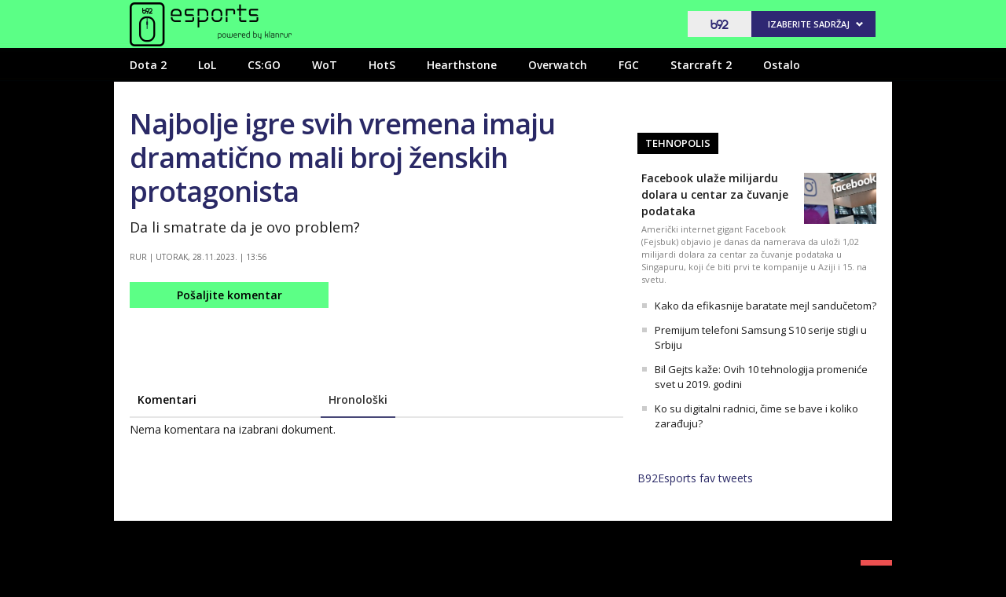

--- FILE ---
content_type: text/html
request_url: https://xs4.b92.net/esports/komentari.php?nav_id=2441303
body_size: 45393
content:
<!DOCTYPE html>
<html lang="sr-Latn-RS">
    <head>
        <meta charset="windows-1250">
        <meta name="viewport" content="width=device-width, initial-scale=1.0">
        <meta name="robots" content="noindex, nofollow" />
                <title>Najbolje igre svih vremena imaju dramatično mali broj ženskih protagonista - Komentari -Esports - B92.net</title>
        <meta name="description" content="B92 Esports - vesti, intervjui, izveštaji, analize, sve o najvećim svetskim i domaćim takmičenjima i igračima - Dota 2, League of Legends, CS:GO, Hearhtstone..." />
        <!-- UPSCORE LANDING START -->
        <!-- UPSCORE LANDING END -->
        	<link rel="canonical" href="https://www.b92.net/esports/ostalo/najbolje-igre-svih-vremena-imaju-dramaticno-mali-broj-zenskih-protagonista-2441303" />
	<link rel="amphtml" href="https://www.b92.net/esports/ostalo/najbolje-igre-svih-vremena-imaju-dramaticno-mali-broj-zenskih-protagonista-2441303?version=amp">
        <meta name="title" content="Najbolje igre svih vremena imaju dramatično mali broj ženskih protagonista - Esports - B92.net" />
        <meta property="og:title" content="Najbolje igre svih vremena imaju dramatično mali broj ženskih protagonista - Esports" />
        <meta property="og:type" content="article" />
        <meta property="og:url" content="https://www.b92.net/esports/ostalo/najbolje-igre-svih-vremena-imaju-dramaticno-mali-broj-zenskih-protagonista-2441303" />
        <meta property="og:image" content="https://www.b92.net/news/pics/2023/11/28/9877652486565e3ec74197570004662_w640.jpg" />
        <meta property="og:site_name" content="B92 Esports" />
        <meta property="og:description" content="" />
        <meta property="fb:app_id" content="115124261860077"/>
        <meta name="twitter:card" content="summary" />
        <meta name="twitter:url" content="https://www.b92.net/esports/ostalo/najbolje-igre-svih-vremena-imaju-dramaticno-mali-broj-zenskih-protagonista-2441303" />
        <meta name="twitter:title" content="Najbolje igre svih vremena imaju dramatično mali broj ženskih protagonista - Esports" />
        <meta name="twitter:description" content="" />
        <meta name="twitter:image" content="https://www.b92.net/news/pics/2023/11/28/9877652486565e3ec74197570004662_w640.jpg" />
                <!--social meta-->
<meta name="title" content="Najbolje igre svih vremena imaju dramatično mali broj ženskih protagonista - Esports - B92" />
<meta property="og:title" content="Najbolje igre svih vremena imaju dramatično mali broj ženskih protagonista" />
<meta property="og:type" content="article" />
<meta property="og:url" content="https://www.b92.net/esports/ostalo/najbolje-igre-svih-vremena-imaju-dramaticno-mali-broj-zenskih-protagonista-2441303" />
<meta property="og:image" content='https://www.b92.net/news/pics/2023/11/28/9877652486565e3ec74197570004662_orig.jpg' />
<meta property="og:image:type" content="image/jpeg" />
<meta property="og:image:width" content="1280" />
<meta property="og:image:height" content="720" />
<meta property="og:image" content="FULL_IMAGE_PATH" />
<meta property="og:site_name" content="B92.net" />
<meta property="og:description" content="Da li smatrate da je ovo problem?" />
<meta property="fb:app_id" content="115124261860077"/>
<meta name="twitter:card" content="summary_large_image" />
<meta name="twitter:url" content="https://www.b92.net/esports/ostalo/najbolje-igre-svih-vremena-imaju-dramaticno-mali-broj-zenskih-protagonista-2441303" />
<meta name="twitter:title" content="Najbolje igre svih vremena imaju dramatično mali broj ženskih protagonista" />
<meta name="twitter:description" content="Da li smatrate da je ovo problem?" />
<meta name="twitter:image" content='https://www.b92.net/news/pics/2023/11/28/9877652486565e3ec74197570004662_orig.jpg' />
<!--social meta end--><!--schema.org-->
<script type="application/ld+json">
        {
            "@context": "http://schema.org/",
            "@type": "NewsArticle",
            "mainEntityOfPage": {
                "@type": "WebPage",
                "@id": "https://b92.net/esports/ostalo/najbolje-igre-svih-vremena-imaju-dramaticno-mali-broj-zenskih-protagonista-2441303"
            },
            "headline": "Najbolje igre svih vremena imaju dramatično mali broj ženskih protagonista",
            "articleBody": "Da li smatrate da je ovo problem?Redditor u/Scdsco je sakupio 14 različitih &amp;rdquo;top lista za najbolje igre svih vremena&amp;rdquo; i koristio njihov prosek kako bi sastavio sopstvenu top 200 listu. Svoje istraživanje je bazirao na listama koje su kreirali portali poput USA Today, Empire, IGN, Metacritic, IMDB, i mnogi drugi. Sa jednom univerzalnom listom prezentovao je razne zanimljive statistike, uključujući zastupljenost ženskih protagonista u najpopularnijim igrama u istoriji. Od ukupno 200 naslova, samo 17 predvode ženske junakinje, što je otprilike 8.5%. Za ljubitelje video igara, ovo nije previše iznenađujuće pošto je opšte poznato da su žene slabo zastupljene u gejmingu, ali je i dalje alarmantno videti ovakav podatak. Mnogi smatraju da je ovo sistemski problem u industriji, za koji, uprkos višegodišnjim naporima, rešenje nije pronađeno. Pored ovog istraživanja, Scdsco je prezentovao mnoge druge podatke, kao što su najpopularniji žanr (FPS), najmanje popularan žanr (Rhythm) i najbolja indie igra (Journey). Čitavo istraživanje možete pročitati ovde. Izvor: RURI averaged 14 &quot;Best Games of All Time&quot; lists from the last five years together, and these are the results byu/Scdsco ingaming",
            "wordCount": 272,
            "image": [
                "https://www.b92.net/news/pics/2023/11/28/9877652486565e3ec74197570004662_160x160x28028000.jpg",
                "https://www.b92.net/news/pics/2023/11/28/9877652486565e3ec74197570004662_700x525x16016000.jpg",
                "https://www.b92.net/news/pics/2023/11/28/9877652486565e3ec74197570004662_700x393x0010.jpg"
            ],
            "datePublished": "2023-11-28T13:11:00+01:00",
            "dateModified": "2023-11-28T13:56:00+01:00", 
            "author": {
                "@type": "Person",
                "name": "RUR"        
            },            "publisher": {
                "@type": "Organization",
                "name": "B92",
                "logo": {
                    "@type": "ImageObject",
                    "url": "https://b92s.net/v5/images/logo-footer.png"
                }
            },
            "description": "Da li smatrate da je ovo problem?"
        }
        </script>
        <script>
            (function(u,p,s,c,r){u[r]=u[r]||function(p){(u[r].q=u[r].q||[]).push(p)},u[r].ls=1*new Date();
            var
            a=p.createElement(s),m=p.getElementsByTagName(s)[0];a.async=1;a.src=c;m.parentNode.insertBefore(a,m)
            })(window,document,'script','//files.upscore.com/async/upScore.js','upScore');
            upScore({config:{ domain: 'b92.net',
                article: '#article-content',
                track_positions: false},
                data: { 
                            section: 'Esports',
                taxonomy: 'Esports, Ostalo, ',
                            object_id: '2441303-1',
                pubdate: '2023-11-28T13:11:00+01:00',
                author: 'esports',
                object_type: 'comments',
            }});
        </script><!--schema.org end-->                <meta name="theme-color" content="#000000" />
	<meta name="apple-mobile-web-app-status-bar-style" content="black">
        <link rel="icon" href="//b92s.net/esports/img/esp-favicon.png" />
        <link rel="icon" sizes="128x128" href="//b92s.net/esports/img/esp-icon-128.png?v=001" />
        <link rel="icon" sizes="192x192" href="//b92s.net/esports/img/esp-icon-192.png?v=001" />
        <link rel="apple-touch-icon" sizes="180x180" href="//b92s.net/esports/img/esp-icon-180.png" />
        <link href='https://fonts.googleapis.com/css?family=Open+Sans:400,400italic,600,700,700italic,800&subset=latin,latin-ext' rel='stylesheet' type='text/css'>
        
        <!--[if (gte IE 6)&(lte IE 8)]>
        <script src="//html5shim.googlecode.com/svn/trunk/html5.js"></script>
        <![endif]--> 
        <!-- DIDOMI CMP START -->
<script type="text/javascript">window.gdprAppliesGlobally=true;(function(){function a(e){if(!window.frames[e]){if(document.body&&document.body.firstChild){var t=document.body;var n=document.createElement("iframe");n.style.display="none";n.name=e;n.title=e;t.insertBefore(n,t.firstChild)}
else{setTimeout(function(){a(e)},5)}}}function e(n,r,o,c,s){function e(e,t,n,a){if(typeof n!=="function"){return}if(!window[r]){window[r]=[]}var i=false;if(s){i=s(e,t,n)}if(!i){window[r].push({command:e,parameter:t,callback:n,version:a})}}e.stub=true;function t(a){if(!window[n]||window[n].stub!==true){return}if(!a.data){return}
var i=typeof a.data==="string";var e;try{e=i?JSON.parse(a.data):a.data}catch(t){return}if(e[o]){var r=e[o];window[n](r.command,r.parameter,function(e,t){var n={};n[c]={returnValue:e,success:t,callId:r.callId};a.source.postMessage(i?JSON.stringify(n):n,"*")},r.version)}}
if(typeof window[n]!=="function"){window[n]=e;if(window.addEventListener){window.addEventListener("message",t,false)}else{window.attachEvent("onmessage",t)}}}e("__tcfapi","__tcfapiBuffer","__tcfapiCall","__tcfapiReturn");a("__tcfapiLocator");(function(e){
  var t=document.createElement("script");t.id="spcloader";t.type="text/javascript";t.async=true;t.src="https://sdk.privacy-center.org/"+e+"/loader.js?target="+document.location.hostname;t.charset="utf-8";var n=document.getElementsByTagName("script")[0];n.parentNode.insertBefore(t,n)})("5d4f9a97-bbaf-43db-8979-d91911adce82")})();</script>
  <script type="text/javascript">
window.didomiConfig = {
    user: {
        bots: {
            consentRequired: false,
            types: ['crawlers', 'performance'],
            // https://developers.didomi.io/cmp/web-sdk/consent-notice/bots
            extraUserAgents: ['cXensebot', 'Lighthouse'],
        }
    }
};
</script>
<!-- DIDOMI CMP END -->
        <link rel="stylesheet" href="//b92s.net/v5/css/prettyPhoto.css" type="text/css" media="screen">
        <link rel="stylesheet" type="text/css" href="//b92s.net/v5/css/main.css?v=020"> 
        <link rel="stylesheet" type="text/css" href="//b92s.net/v5/css/article.css">
                    
        <script src="//b92s.net/v5/js/jquery.tools.min.js"></script>
        <script language="JavaScript" src="//b92s.net/v5/js/common.js" type="text/javascript"></script>
        <script language="JavaScript" src="//b92s.net/v5/js/tabs.js" type="text/javascript"></script>
        <!--[if gte IE 9]>
        <style type="text/css">
        .gradient{filter:none}
        </style>
        <![endif]-->
        <!--[if (gte IE 6)&(lte IE 8)]>
        <script src="//b92s.net/v5/js/respond.min.js"></script>
        <![endif]--> 
        <!-- Google Tag Manager -->
<script>(function(w,d,s,l,i){w[l]=w[l]||[];w[l].push({'gtm.start':
new Date().getTime(),event:'gtm.js'});var f=d.getElementsByTagName(s)[0],
j=d.createElement(s),dl=l!='dataLayer'?'&l='+l:'';j.async=true;j.src=
'https://www.googletagmanager.com/gtm.js?id='+i+dl;f.parentNode.insertBefore(j,f);
})(window,document,'script','dataLayer','GTM-K88DKZX');</script>
<!-- End Google Tag Manager -->

<script type="text/javascript" src="//b92rs.adocean.pl/files/js/ado.js"></script>
<script type="text/javascript">
/* (c)AdOcean 2003-2016 */
	if(typeof ado!=="object"){ado={};ado.config=ado.preview=ado.placement=ado.master=ado.slave=function(){};} 
	ado.config({mode: "old", xml: false, characterEncoding: true});
	ado.preview({enabled: true, emiter: "b92rs.adocean.pl", id: "w8qbmKoFSE48rQlJpcC0cBz8s_HGPjI3bj.mBWRwSqf.E7"});
</script>
<script type="text/javascript">
/* (c)AdOcean 2003-2016, MASTER: b92.net.esport.b92.net.ROS */
ado.master({id: 'g.amcRxf8fOZgwT2BI4JNVQhrnuyihsSbOy72i8x9qf.87', server: 'b92rs.adocean.pl', keys: ['esports','ostalo','2441303'] });
</script>


<!--DFP start-->
<script async='async' src='https://www.googletagservices.com/tag/js/gpt.js'></script>


<script async src="https://adxbid.info/b92_desktop_article.js"></script>
<script>
  var googletag = googletag || {};
  googletag.cmd = googletag.cmd || [];
</script>
<script>
   googletag.cmd.push(function() {
    //mappingZdravlje
    var mappingMobile = googletag.sizeMapping().
    addSize([0, 0], [[320, 100], [320, 50], [300, 250], [300, 300], [300, 100], [336, 280], [250, 250], [250, 360], [1, 1], 'fluid', [320, 480]]).
    addSize([990, 200], []).
    build();
    // slots
    var gptAdSlots = [];
    gptAdSlots[0] = googletag.defineSlot('/1092830/B92_AdX_Mobile_1', [[320, 50], [300, 300], [300, 250], [336, 280], [320, 100]], 'div-gpt-ad-1484824034906-0').
    defineSizeMapping(mappingMobile).
    addService(googletag.pubads());
    gptAdSlots[1] = googletag.defineOutOfPageSlot('/1092830/Web_Interstitial', googletag.enums.OutOfPageFormat.INTERSTITIAL).
    defineSizeMapping(mappingMobile).
    addService(googletag.pubads());
    gptAdSlots[2] = googletag.defineSlot('/1092830/B92_Under_Article_1', [[300, 300], [300, 250]], 'div-gpt-ad-1622028350817-0').
    addService(googletag.pubads());
    gptAdSlots[3] = googletag.defineSlot('/1092830/B92_Under_Article_2', [[300, 300], [300, 250]], 'div-gpt-ad-1622028422297-0').
    addService(googletag.pubads());
    gptAdSlots[4] = googletag.defineSlot('/21836280021/adxp_b92_net_sticky', [[320, 100], [728, 90], [320, 50], [300, 250], [970, 90], [250, 250], [336, 280]], 'adxp_b92_net_sticky').addService(googletag.pubads());
    gptAdSlots[5] = googletag.defineSlot('/1092830/Teads_inRead_1x1', [1, 1], 'div-gpt-ad-1661331483221-0').addService(googletag.pubads());
    gptAdSlots[6] = googletag.defineSlot('/21836280021/adxp_b92_mobile_inArticle_300x250', [[250, 250], [336, 280], [300, 250], [320, 100], [320, 50]], 'div-gpt-ad-1662549574263-0').addService(googletag.pubads());

    googletag.pubads().setTargeting("section", "esports");
    // start
    googletag.pubads().setTargeting("section", "esports");
    googletag.pubads().setTargeting("category",["esports-komentari"]);
    googletag.pubads().setTargeting("tema",[]);
    googletag.pubads().setTargeting("id", "2441303");    googletag.pubads().disableInitialLoad();
    googletag.pubads().enableSingleRequest();
    googletag.pubads().collapseEmptyDivs(true,true);
    /*googletag.pubads().enableLazyLoad({
        fetchMarginPercent: 200,
        renderMarginPercent: 100,
        mobileScaling: 2.0
    });*/
    googletag.enableServices();
  });
</script>
<!--DFP end-->
	<style>
        .dropdown span {
                    display: none;
                }
@-webkit-keyframes img-zoom-animacija {
    0%, 100% {
        background-color: rgba(92,255,134, 0)
    }
    50% {
        background-color: rgba(92,255,134, 0.75)
    }
}
@-moz-keyframes img-zoom-animacija {
    0%, 100% {
        background-color: rgba(92,255,134, 0)
    }
    50% {
        background-color: rgba(92,255,134, 0.75)
    }
}
@keyframes img-zoom-animacija {
    0%, 100% {
        background-color: rgba(92,255,134, 0)
    }
    50% {
        background-color: rgba(92,255,134, 0.75)
    }
}
.score-table td {
    background: #f5f5f5;
    padding: 5px 10px 6px;
    text-align: left;
    border-bottom: 2px solid #FFF;
    font-size: 13px;
}
@media screen and (max-width: 320px) {
                .has-gdc {
                    width: 300px!important;
                    margin-left: -10px!important;
                }
                .under-gdc {
                    margin-left: 10px;
                    margin-right: 10px;
                }
                .has-gdc .banner-mobile-300 div:first-child {
                    margin: 0 auto 20px auto!important;
                }
            }
            .fb_iframe_widget {
                float: left;
                margin-right: 5px;
                margin-top: -2px;
            }
    #footer .container .footer-logo a img{
        width: 70%;
        opacity: 0.8;
        margin-top: 15%;
    }
    @media screen and (max-width:767px){#footer .container .footer-logo a img{width: 30%}}

    /*scrollmenu*/
    div.scrollmenucontainer {
                height: 100%;
                width: 100%;
                overflow-x:hidden!important;
                height: 40px;
            }
            div.scrollmenu {
                display: none;
                height: 100%;
                width: 100%;
                overflow-x:hidden!important;
            }
            div.scrollmenu ul {
                background-color: black;
                white-space: nowrap;
                overflow-x: auto;
                box-sizing: border-box;
                -webkit-overflow-scrolling: touch;
                 -ms-overflow-style: -ms-autohiding-scrollbar;
                 scroll-behavior: smooth;
                 display: flex;
            }
            div.scrollmenu ul::-webkit-scrollbar {
                width: 0px;  /* remove scrollbar space */
                height: 0px;
                background: transparent;  /* optional: just make scrollbar invisible */
            }
            div.scrollmenu ul::-webkit-scrollbar-thumb {
                background: transparent;
            }
            div.scrollmenu ul li {
                display: inline-block; 
                height: 46px;               
            }

            div.scrollmenu a {
                display: inline-block;
                color: white;
                text-align: center;
                padding: 10px;
                text-decoration: none;
            }
            div.scrollmenu .active a {
                color: black;
                background-color: white;
            }
            span.echoSection {
                color: #ffffff;
                font-size: 26px;
                text-transform: uppercase;
            } 
            .sekcijaNaziv {
                display: block;
                position: absolute;
                right: 70px;
                top: 0px;
                height: 55px;
                line-height: 55px;
            }

            @media screen and (min-width: 990px) {.scrollmenucontainer {display: none;}}
            @media screen and (max-width: 989px) {
                div.scrollmenu {
                    display: block;
                    overflow-y: hidden;
                }
                div.scrollmenu .submenu {
                    display: none;
                }
                #top .header-top .header-master .logo {
                    float: left;
                    margin-left: 20px;
                }
                .hide-menu > a {
                    display: none !important;
                }
                .dropdown span {
                    display: none;
                }
            }
            @media screen and (max-width: 320px) {
                .has-gdc {
                    width: 300px!important;
                    margin-left: -10px!important;
                }
                .under-gdc {
                    margin-left: 10px;
                    margin-right: 10px;
                }
                .has-gdc .banner-mobile-300 div:first-child {
                    margin: 0 auto 20px auto!important;
                }
            }
/*            @media screen and (min-width: 990px){
                #top .header-top .menu>li {
                    padding: 12px 5px 13px;
                }
            }*/
        .scrollmenu .menu {
                scrollbar-width: none;
            }
        @media screen and (max-width: 989px) and (min-width: 768px){#esports ul.menu li a {border-left: none !important;}}
        .banners-middle .banner-left > div:first-child, .banners-middle .banner-right > div:first-child {
    margin: 0px 0 20px 0;
}
.banner-mobile-320 {overflow: hidden;}
</style>
<style>
/*Related Bottom Fix*/
@media screen and (min-width:768px){section.left #related-bottom .box3 .box-item:nth-child(3n+1){clear:none}section.left #related-bottom .box-item:last-child{margin-right:0}section.left #related-bottom .box-item:nth-child(3n){margin-right:0}section.left #related-bottom .box-item:nth-child(2n-1){margin-right:3%}}
</style>
        
<script>
            window.addEventListener("message", function(e) {
                if (e.origin.match(/^https?:\/\/((www\.)?b92\.net|tpc\.googlesyndication\.com)$/)) {
                    //B92_AdX_Mobile_1
                    if (e.data == 'div-gpt-ad-1484824034906-0') {
                        try {
                            var el = document.getElementById('div-gpt-ad-1484824034906-0')
                            el.style.display = 'none';
                            } catch (err) {}
                    }
                }
            }, false);
        </script>
        <script data-ad-client="ca-pub-6788273426474835" async src="https://pagead2.googlesyndication.com/pagead/js/adsbygoogle.js"></script>


<script type="text/javascript">
    (function(c,l,a,r,i,t,y){
        c[a]=c[a]||function(){(c[a].q=c[a].q||[]).push(arguments)};
        t=l.createElement(r);t.async=1;t.src="https://www.clarity.ms/tag/"+i;
        y=l.getElementsByTagName(r)[0];y.parentNode.insertBefore(t,y);
    })(window, document, "clarity", "script", "fqzxjiy0w7");
</script>
    </head>
    <body id="esports">
        <script type="text/javascript">
<!--//--><![CDATA[//><!--
var pp_gemius_identifier = 'zDE6FjPHp5xFCpI9xBs.enXpzSW1.gOuQMVZRJS5N9z.z7';
// lines below shouldn't be edited
function gemius_pending(i) { window[i] = window[i] || function() {var x = window[i+'_pdata'] = window[i+'_pdata'] || []; x[x.length]=arguments;};};
gemius_pending('gemius_hit'); gemius_pending('gemius_event'); gemius_pending('pp_gemius_hit'); gemius_pending('pp_gemius_event');
(function(d,t) {try {var gt=d.createElement(t),s=d.getElementsByTagName(t)[0],l='http'+((location.protocol=='https:')?'s':''); gt.setAttribute('async','async');
gt.setAttribute('defer','defer'); gt.src=l+'://gars.hit.gemius.pl/xgemius.js'; s.parentNode.insertBefore(gt,s);} catch (e) {}})(document,'script');
//--><!]]>
</script>
<!-- Google Tag Manager (noscript) -->
<noscript><iframe src="https://www.googletagmanager.com/ns.html?id=GTM-K88DKZX"
height="0" width="0" style="display:none;visibility:hidden"></iframe></noscript>
<!-- End Google Tag Manager (noscript) --><div id="adoceanb92rslbhfdkrupd"></div>
<script type="text/javascript">
/* (c)AdOcean 2003-2016, b92.net.esport.b92.net.ROS.Floater */
ado.slave('adoceanb92rslbhfdkrupd', {myMaster: 'g.amcRxf8fOZgwT2BI4JNVQhrnuyihsSbOy72i8x9qf.87' });
</script><div class="overallImg-left">

<div id="adoceanb92rssdminrosss"></div>
<script type="text/javascript">
/* (c)AdOcean 2003-2016, b92.net.esport.b92.net.ROS.Wallpaper Left */
ado.slave('adoceanb92rssdminrosss', {myMaster: 'g.amcRxf8fOZgwT2BI4JNVQhrnuyihsSbOy72i8x9qf.87' });
</script>

</div>

<div class="overallImg-right">

<div id="adoceanb92rspedpqoihxr"></div>
<script type="text/javascript">
/* (c)AdOcean 2003-2016, b92.net.esport.b92.net.ROS.Wallpaper Right */
ado.slave('adoceanb92rspedpqoihxr', {myMaster: 'g.amcRxf8fOZgwT2BI4JNVQhrnuyihsSbOy72i8x9qf.87' });
</script>

</div><div class="overallImg-left scroll">

<div id="adoceanb92rsmfkfemslsm"></div>
<script type="text/javascript">
/* (c)AdOcean 2003-2016, b92.net.esport.b92.net.ROS.Wallpaper Scroll Left */
ado.slave('adoceanb92rsmfkfemslsm', {myMaster: 'g.amcRxf8fOZgwT2BI4JNVQhrnuyihsSbOy72i8x9qf.87' });
</script>

</div>

<div class="overallImg-right scroll">

<div id="adoceanb92rszfrlhjmqrh"></div>
<script type="text/javascript">
/* (c)AdOcean 2003-2016, b92.net.esport.b92.net.ROS.Wallpaper Scroll Right */
ado.slave('adoceanb92rszfrlhjmqrh', {myMaster: 'g.amcRxf8fOZgwT2BI4JNVQhrnuyihsSbOy72i8x9qf.87' });
</script>

</div>        <div class="banner-top above">
            <div id="adoceanb92rsybolgxkjnc"></div>
<script type="text/javascript">
/* (c)AdOcean 2003-2016, b92.net.esport.b92.net.ROS.Header Wallpaper */
ado.slave('adoceanb92rsybolgxkjnc', {myMaster: 'g.amcRxf8fOZgwT2BI4JNVQhrnuyihsSbOy72i8x9qf.87' });
</script>        </div>
	<div id="fb-root"></div>
	<script>(function(d, s, id) {
	var js, fjs = d.getElementsByTagName(s)[0];
	if (d.getElementById(id)) return;
	js = d.createElement(s); js.id = id;
	js.src = "//connect.facebook.net/en_US/sdk.js#xfbml=1&version=v2.3&appId=115124261860077";
	fjs.parentNode.insertBefore(js, fjs);
	}(document, 'script', 'facebook-jssdk'));</script>
<!--        <div class="banner-top above">
                    </div>-->
        <header id="top">
            <div class="header-top">
                <div class="container">
                    
                    <div class="header-master">
                        <a class="logo-esports" href="/esports/"><img src="//b92s.net/esports/img/logo.png" srcset="//b92s.net/esports/img/logo@2x.png 2x, //b92s.net/esports/img/logo@3x.png 3x" alt="Esports B92.net" /></a>                    
                        
                        <div class="b92-content">
                            <span><a href="//www.b92.net"><img src="https://b92s.net/v5/images/logo2-blue.svg" alt="B92" height="15" width="30" style="margin: 9px 25px;float: left; padding: 1.5px"></a></span>
                            <div>
                                <h4>Izaberite sadržaj</h4>
                                    <ul>
    <li><a href="/novo/">Najnovije</a></li>
    <li><a href="/info/">Info</a></li>
    <li><a href="/sport/">Sport</a></li>
    <li><a href="/biz/">Biz</a></li>
    <li><a href="/lokal/">Lokal</a></li>
    <li><a href="/zivot/">Život</a></li>
    <li><a href="/zdravlje/">Zdravlje</a></li>
    <li><a href="/putovanja/">Putovanja</a></li>
    <li><a href="/bbc/">BBC</a></li>
    <li><a href="/superzena/">Super žena</a></li>
    <li><a href="/automobili/">Auto</a></li>
    <li><a href="/tehnopolis/">Tehnopolis</a></li>
    <li><a href="/kultura/">Kultura</a></li>
    <li><a href="/esports/">eSports</a></li>
    <li><a href="/kako-si/">#kakosi</a></li>
</ul>                            </div>
                        </div>
                        
                        <button onclick="menu();" class="menu-collapse off">
                            <span class="icon-bar"></span>
                            <span class="icon-bar"></span>
                            <span class="icon-bar"></span>
                        </button>
                        <script>
                            function menu() {
                                $(".off").toggleClass( "on" )
                            }
                            function search() {
                                $(".hide").toggleClass( "show" )
                            }
                        </script>
                        
                    </div>
                    <div class="clear"></div>
                    <nav class="main-nav off">
                        <ul class="menu">
                            <li ><a href="/esports/dota2.php">Dota 2</a></li>
                            <li ><a href="/esports/lol.php">LoL</a></li>
                            <li ><a href="/esports/csgo.php">CS:GO</a></li>
                            <li ><a href="/esports/wot.php">WoT</a></li>
                            <li ><a href="/esports/hots.php">HotS</a></li>
                            <li ><a href="/esports/hearthstone.php">Hearthstone</a></li>
                            <li ><a href="/esports/overwatch.php">Overwatch</a></li>
                            
                            
                            <li ><a href="/esports/fgc.php">FGC</a></li>
                            <li ><a href="/esports/starcraft2.php">Starcraft 2</a></li>
                            <li ><a href="/esports/ostalo.php">Ostalo</a></li>
<!--                            <li ><a href="/esports/kalendar.php">Kalendar</a></li>-->
                            <li><a href="https://www.b92.net">B92.net</a></li>
                        </ul>                    </nav>                    
                </div>
            </div>
            <div class="scrollmenucontainer">
            <div class="scrollmenu">
                <ul class="menu">
                            <li ><a href="/esports/dota2.php">Dota 2</a></li>
                            <li ><a href="/esports/lol.php">LoL</a></li>
                            <li ><a href="/esports/csgo.php">CS:GO</a></li>
                            <li ><a href="/esports/wot.php">WoT</a></li>
                            <li ><a href="/esports/hots.php">HotS</a></li>
                            <li ><a href="/esports/hearthstone.php">Hearthstone</a></li>
                            <li ><a href="/esports/overwatch.php">Overwatch</a></li>
                            
                            
                            <li ><a href="/esports/fgc.php">FGC</a></li>
                            <li ><a href="/esports/starcraft2.php">Starcraft 2</a></li>
                            <li ><a href="/esports/ostalo.php">Ostalo</a></li>
<!--                            <li ><a href="/esports/kalendar.php">Kalendar</a></li>-->
                            <li><a href="https://www.b92.net">B92.net</a></li>
                        </ul>            </div><!--scrollmenu-->
        </div><!--scrollmenucontainer-->
        </header><!-- //top -->

        <div class="banner-top">
            <div id="adoceanb92rsoaqopmhqji"></div>
<script type="text/javascript">
/* (c)AdOcean 2003-2016, b92.net.esport.b92.net.ROS.BillboardPush */
ado.slave('adoceanb92rsoaqopmhqji', {myMaster: 'g.amcRxf8fOZgwT2BI4JNVQhrnuyihsSbOy72i8x9qf.87' });
</script>        </div>
        		<div class="baner-mobile banner-mobile-320">
			<!-- /1092830/B92_AdX_mobile_top -->
			<div id='div-gpt-ad-1484654647872-0' style='height:100px; width:320px;'>
			<script>
			googletag.cmd.push(function() { googletag.display('div-gpt-ad-1484654647872-0'); });
			</script>
			</div>
		</div>
	        <div class="container main ">
            <section class="left ">            
<script>
        $(window).load(function(){
            if($(window).width()<$(".scrollmenu .active").offset().left+$(".scrollmenu .active").width()){$sirina=$(window).width()-$(".scrollmenu .active").width();$odskrolaj=$(".scrollmenu .active").offset().left-$sirina/2;$(".menu").scrollLeft($odskrolaj)};
            console.log($(".scrollmenu .active").offset().left);
            console.log($(window).width());
        });
</script>
<div id="divt2441303a" name="divt2441303a" style="display: block;">
		<article class="item-page">
			<div class="article-header">
                <h1><a href="/esports/ostalo/najbolje-igre-svih-vremena-imaju-dramaticno-mali-broj-zenskih-protagonista-2441303">Najbolje igre svih vremena imaju dramatično mali broj ženskih protagonista</a></h1>
                <p>Da li smatrate da je ovo problem?</p>                <small>
                    <span> RUR</span><!--                    <span>Izvor: </span>-->
                                        <time datetime="28-11-2023" pubdate>utorak, 28.11.2023. | 13:56</time>
                </small>
            </div>
			<span class="comments-send x"><a href="/esports/vas_komentar.php?nav_id=2441303">Pošaljite komentar</a></span>
		
            <div class="banner-comments">
                <!-- Httpool Block -->
                <script type="text/javascript">
                    AdPlatformZone = {
                        id: "62ac6bcf2",
                        format: "468x60"
                    };
                </script>
                <script type="text/javascript" src="https://relay-rs.ads.httpool.com"></script>
                <!-- /Httpool Block -->
            </div>
        </article>
	</div><div class="clear"></div><!--<script src="//b92s.net/js/prototype.js" type="text/javascript"></script>-->
<!--<script src="//b92s.net/js/tabs.js" type="text/javascript"></script>-->
<script type="text/javascript">
<!-- 
	function comment_tick(id, kind) {
		jQuery.ajax({
                type: "POST",
                url: "/komentari/tick.php",
                data:{ lang: "srpski", id: id, thumbs: kind },
                success:function(response){
                    (jQuery)('#comment' + id + 'h-rate').html("<div class=\"notice\">Vaš glas je zabeležen - hvala na trudu.<\/div>");
                    (jQuery)('#comment' + id + 'tu-rate').html("<div class=\"notice\">Vaš glas je zabeležen - hvala na trudu.<\/div>");
                    (jQuery)('#comment' + id + 'td-rate').html("<div class=\"notice\">Vaš glas je zabeležen - hvala na trudu.<\/div>");
                },
                error:function (xhr, ajaxOptions, thrownError){
                    alert('Problem u beleženju vašeg glasa - molimo vas pokušajte kasnije.')
                }    
            });
		return false;
	}
	
	
	function comment_explain() {
		var x = window.open('/komentari/objasnjenje.html','objasnjenje','left=100,top=100,width=517,height=500, TOOLBAR=no, LOCATION=no, DIRECTORIES=no, STATUS=no, MENUBAR=no, SCROLLBARS=yes, RESIZABLE=yes');
		if (x) x.focus();
		else alert('Popup disabled');
		return false;
	}
//-->
</script>
<div class="comments" id="comments-switch-order">
	<ul id="rate-nav">
		<li><span>Komentari&nbsp;&nbsp;</span></li>
		<li class="selected-tab"><a href="#" id="comment-h-tabnav" onclick="my_changeTab('comments-switch-order', 'comments-h-tab', this); return false;">Hronološki</a></li>
		
	</ul>
</div>
<div class="comments"><p>Nema komentara na izabrani dokument.</p></div><script language="JavaScript">
	var anch = document.location.href.split("#");
	if (anch[1]) {
		if (anch[1] == 'rating') anch[1] = 'tu';
		else if (anch[1] == 'hrono') anch[1] = 'h';
		else if (anch[1] == 'poorrating') anch[1] = 'td';
		if ((anch[1] == 'h')) {
			if(tt = document.getElementById('comment-' + anch[1] + '-tabnav')) {
				my_changeTab('comments-switch-order', 'comments-' + anch[1] + '-tab', tt);
			}
		}
	}
</script>
                <div class="clear"></div>
                
              

                          </section>
            <aside class="right ">
                <div class="banner">
    <div id="adoceanb92rsmijonifscu"></div>
<script type="text/javascript">
/* (c)AdOcean 2003-2016, b92.net.esport.b92.net.ROS.300x250 */
ado.slave('adoceanb92rsmijonifscu', {myMaster: 'g.amcRxf8fOZgwT2BI4JNVQhrnuyihsSbOy72i8x9qf.87' });
</script></div>
<div class="banner">
    <div id="adoceanb92rsqlfilnmule"></div>
<script type="text/javascript">
/* (c)AdOcean 2003-2016, b92.net.esport.b92.net.ROS.300x250_2 */
ado.slave('adoceanb92rsqlfilnmule', {myMaster: 'g.amcRxf8fOZgwT2BI4JNVQhrnuyihsSbOy72i8x9qf.87' });
</script></div>
<!--<section  class="module" >
</section>
<section  class="module" >
</section>
<section  class="module" >
</section>-->
<section class="module">
    <h5 class="module-title"><a href="/tehnopolis/">Tehnopolis</a></h5>
    <ul class="news-box-list-2">
        <li class="main">
                    <a href="/tehnopolis/vesti.php?yyyy=2018&amp;mm=09&amp;nav_id=1440506">
                    <img src="/news/pics/2018/09/06/6035381885b912d7210cfe050438454_214x153x41200.jpg" width="214" height="153" hspace="0" vspace="0" border="1" align="center" alt="Foto: Gettyimages" />                    </a>
                    <h3><a href="/tehnopolis/vesti.php?yyyy=2018&amp;mm=09&amp;nav_id=1440506">Facebook ulaže milijardu dolara u centar za čuvanje podataka</a></h3>
                    <p>                            Američki internet gigant Facebook (Fejsbuk) objavio je danas da namerava da uloži 1,02 milijardi dolara za centar za čuvanje podataka u Singapuru, koji će biti prvi te kompanije u Aziji i 15. na svetu.
                        </p>
                </li><li><a href="/tehnopolis/internet.php?yyyy=2019&amp;mm=03&amp;nav_id=1511452">Kako da efikasnije baratate mejl sandučetom?</a></li><li><a href="/tehnopolis/vesti.php?yyyy=2019&amp;mm=02&amp;nav_id=1511402">Premijum telefoni Samsung S10 serije stigli u Srbiju</a></li><li><a href="/tehnopolis/vesti.php?yyyy=2019&amp;mm=02&amp;nav_id=1511375">Bil Gejts kaže: Ovih 10 tehnologija promeniće svet u 2019. godini</a></li><li><a href="/tehnopolis/vesti.php?yyyy=2019&amp;mm=02&amp;nav_id=1511290">Ko su digitalni radnici, čime se bave i koliko zarađuju?</a></li>    </ul>
</section> 
<section class="module" >
<a class="twitter-timeline" data-lang="en" data-width="300" data-height="700" data-theme="dark" data-link-color="#5cff86" href="https://twitter.com/B92Esports/lists/esports-b92">B92Esports fav tweets</a> <script async src="//platform.twitter.com/widgets.js" charset="utf-8"></script>
</section>
<div class="banner">
    <div id="adoceanb92rsxnklfvjszt"></div>
<script type="text/javascript">
/* (c)AdOcean 2003-2016, b92.net.esport.b92.net.ROS.300x250_7 */
ado.slave('adoceanb92rsxnklfvjszt', {myMaster: 'g.amcRxf8fOZgwT2BI4JNVQhrnuyihsSbOy72i8x9qf.87' });
</script></div>
<div class="banner">
    <div id="adoceanb92rsuorrisdhts"></div>
<script type="text/javascript">
/* (c)AdOcean 2003-2016, b92.net.esport.b92.net.ROS.300x250_8 */
ado.slave('adoceanb92rsuorrisdhts', {myMaster: 'g.amcRxf8fOZgwT2BI4JNVQhrnuyihsSbOy72i8x9qf.87' });
</script></div>
<div class="banner">
    <div id="adoceanb92rstkorhqspfj"></div>
<script type="text/javascript">
/* (c)AdOcean 2003-2016, b92.net.esport.b92.net.ROS.300x250 B9 */
ado.slave('adoceanb92rstkorhqspfj', {myMaster: 'g.amcRxf8fOZgwT2BI4JNVQhrnuyihsSbOy72i8x9qf.87' });
</script>
</div>
                
            </aside>
        </div>
        
        <footer id="footer">
            <div class="footer-top"></div>
            
            <div class="container">
                <a class="to-top" href="#top" title="Na vrh"></a>
                
                <div class="footer-logo">
                    <a href="https://www.b92.net/"><img src="https://b92s.net/v5/images/logo2.svg" alt="B92" /></a>
                </div>
                
                <section class="footer-info">
                    <nav>
                        <ul>
                            <li><a href="/video/">Video</a></li>
                            <li><a href="/aplikacije/">Aplikacije</a></li>
                            <li><a href="http://blog.b92.net/" target="_blank">Blog</a></li>
                            <li><a href="http://forum.b92.net/" target="_blank">Forum</a></li>
                            <li><a href="/o_nama/index.php">O nama</a></li>
                            <li><a href="/eng/">English</a></li>
                        </ul>
                    </nav>
                    
                    <div class="us">
                        <span>© 1995 - 2026, B92</span>
                        <span><a href="/marketing/">Marketing</a></span>
                        <span><a href="/pisite/">Kontakt</a></span>
                        <span><a href="/impresum.php">Impresum</a></span>
                        <!-- <span><a href="/lica/">B92 lica</a></span> -->
                        <!-- <span><a href="/obrada-podataka.php">Obrada podataka</a></span> -->
                        <span><a href="/pravila.php">Pravila korišćenja</a></span>
                    </div>
                    
                    <div class="climatecare">
                        <span><img src="//b92s.net/v5/images/climatecare.png" alt="Climatecare" /></span>
                        <p>
                            <strong>B92 je organizacija koja brine o zaštiti životne sredine.</strong>
                            Mi ublažavamo štetu nastalu zagađenjem u avio-saobraćaju i ulažemo napore da se smanji emisija izduvnih gasova. <a href="http://www.climatecare.org" target="_blank">climatecare.org</a>
                        </p>
                    </div>
                    
                </section>
                
            </div>
        </footer>
                
                
   
        <script type="text/javascript" src="//b92s.net/v5/js/jquery-1.11.3.min.js"></script>
                <script type="text/javascript" src="//b92s.net/v5/js/jquery-migrate-1.2.1.min.js"></script>
        <script type="text/javascript" src="//b92s.net/v5/js/jquery-ui.min.js"></script>
        <script type="text/javascript" src="//b92s.net/v5/slick/slick.min.js"></script>
        <script type="text/javascript" src="//b92s.net/v5/js/jquery.fitvids.js"></script>
        <script type="text/javascript">
        $(document).ready(function(){$(".normal").slick({dots:!1,infinite:!1,speed:300,slidesToShow:4,slidesToScroll:4,responsive:[{breakpoint:990,settings:{slidesToShow:4,slidesToScroll:4,infinite:!0,dots:!1}},{breakpoint:768,settings:{slidesToShow:2,slidesToScroll:2}}]})});
        $(document).ready(function(){$(".short").slick({dots:!1,infinite:!1,speed:300,slidesToShow:3,slidesToScroll:3,responsive:[{breakpoint:990,settings:{slidesToShow:3,slidesToScroll:3,infinite:!0,dots:!1}},{breakpoint:768,settings:{slidesToShow:1,slidesToScroll:1}}]})});
        $(".slider-for").slick({slidesToShow:1,slidesToScroll:1,arrows:!1,fade:!0,adaptiveHeight:true, autoplay:!1,asNavFor:".slider-nav"}),$(".slider-nav").slick({slidesToShow:5,slidesToScroll:1,asNavFor:".slider-for",dots:!0,centerMode:!1,focusOnSelect:!0, adaptiveHeight:true});
        </script>
        <script src="//b92s.net/v5/js/echo.min.js"></script>
        <script>
        echo.init({
        offset: 400,
        throttle: 50,
        unload: false,
        callback: function (element, op) {
            console.log(element, 'has been', op + 'ed')
            }
        });
        // echo.render(); is also available for non-scroll callbacks
        </script>
        
        <script type="text/javascript">
        $(document).ready(function(){function i(){$(this).find("ul").css("visibility","visible")}function n(){$(this).find("ul").css("visibility","hidden")}$(".dropdown").bind("mouseover",i),$(".dropdown").bind("mouseout",n)});
        $(function(){$("#tabs,#tabs1,#tabs2,#tabs3,#tabs4,#tabs5").tabs()});
        $('a[href^="#top"]').on("click",function(t){var e=$($(this).attr("href"));e.length&&(t.preventDefault(),$("html, body").animate({scrollTop:e.offset().top},1e3))});
        $(function(){$("#b92dev-LoanCalc-btnCalculate").click(function(){var a=["/biz/kreditni-kalkulator/","?loanInfo=",$("#b92dev-LoanCalc-txtLoanAmount").val(),"|",$("#b92dev-LoanCalc-txtRepaymentPeriod").val(),"|",$("#b92dev-LoanCalc-txtParticipation").val(),"|",$("#b92dev-LoanCalc-InterestRate").val()].join("");window.document.location=a})});
        $(document).ready(function(){$(".mmedia-block").fitVids()});
        </script>
        <script type="text/javascript" src="//b92s.net/v5/js/jquery.prettyPhoto.js"></script>
        <script type="text/javascript">
        jQuery(function(){jQuery(".b92docImage").prettyPhoto({deeplinking:false,show_title:false,social_tools:null,theme:"pp_default"})})
        </script>
        
        <script src="//b92s.net/gallery/ajax-gallery.v1.min.js" type="text/javascript"></script>
        <script type="text/javascript">
            $(function(){var a=b92.ajaxgallery.getUrlParam("categoryId",0,!1),l=new b92.ajaxgallery.gallery($("#ajaxGallery-Image"),$("#ajaxGallery-Prev"),$("#ajaxGallery-Next"),$("#ajaxGallery-Title"),$("#ajaxGallery-Description")),e=new b92.ajaxgallery.infoprovider(a);l.start(e)});		
        </script>
                        <!--branding header fix-->
        <script>
	if($(".overallImg-left div a").children("img").length>0){$("header").addClass("branding");$("footer").addClass("branding");}
	if($(".overallImg-left div").children("iframe").length>0){$("header").addClass("branding");$("footer").addClass("branding");}
	</script>
        <!--branding header fix end-->
        <style>#top .header-top .header-master .search form.show {z-index:1;}</style>
        <script src="https://apis.google.com/js/platform.js" async defer></script>
    
        <script type="text/javascript" src="//b92s.net/v5/js/fastclick.min.js"></script>
        <script>
            var attachFastClick = Origami.fastclick;
            attachFastClick(document.body);
        </script>
	<!--<iframe src="//b92s.net/abd/s.html" frameborder="0" width="0" height="0" style="border:0;width:0;height:0"></iframe>-->
	    <script>
    /* Web live blog embed font-family override */
    var iframe = document.getElementById("iFrameResizer1");
    var elmnt = iframe.contentWindow.document.getElementsByClassName("lb-container")[0];
    elmnt.style.fontFamily = '"Open Sans", Arial, sans-serif';
    </script>
    <!--HB skripta-->
    <script src="https://cdn.connectad.io/connectmyusers.js" async></script>
    <!--HB skripta end-->
    <!-- LUPON MEDIA STICKY START -->
<div style="left: 50%; transform: translate(-50%, 0);text-align: center;position: fixed;z-index: 9999;bottom: 0px;">
<span onclick="this.parentElement.style.display = 'none';" style="color: white; position: absolute; top:3px; cursor: pointer; right:3px; background: rgba(32, 33, 36, 1); padding: 2px 5px;">&#x2715;</span>
<div id='adxp_b92_net_sticky'>
  <script>
    googletag.cmd.push(function() { googletag.display('adxp_b92_net_sticky'); });
  </script>
</div>
</div>
<!-- LUPON MEDIA STICKY END -->
    </body>
</html>

<!-- just cached: 22/01/26 10:49:27 00.24-->
